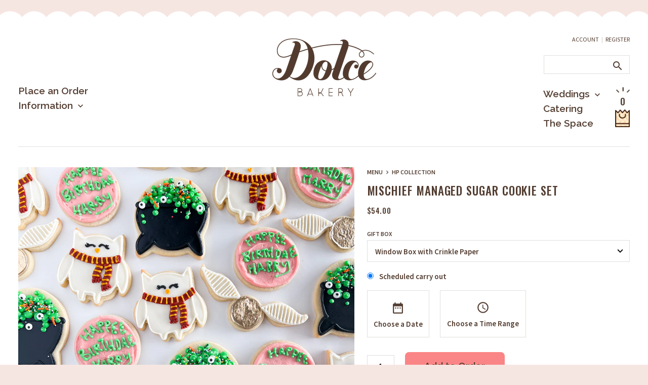

--- FILE ---
content_type: text/html; charset=utf-8
request_url: https://www.dolcebakes.com/collections/harry-potter-collection/products/hogwarts-express-sugar-cookie-set-copy
body_size: 17490
content:
<!DOCTYPE html>
<html>
	<head>
		<meta charset="utf-8" />
		<meta name="description" content="The soonest available pickup time for all sugar cookie orders being picked up on Monday is 10am. Please select 10am or later on the time range option.   . . . . . Set of 12 cookies. . . . . . This magical cookie set was created by our very own DB wizards for celebrating Harry&#39;s birthday over an HP movie marathon or for" />
		<meta name="viewport" content="width=device-width, initial-scale=1.0" />
		<link rel="canonical" href="https://www.dolcebakes.com/products/hogwarts-express-sugar-cookie-set-copy" />
		<link rel="shortcut icon" href="//www.dolcebakes.com/cdn/shop/t/10/assets/favicon.png?v=22985102846505227741724083505" type="image/png" />
		<title>Mischief Managed Sugar Cookie Set &ndash; Dolce Bakery</title>
		<script src="//ajax.googleapis.com/ajax/libs/jquery/1.9.1/jquery.min.js" type="text/javascript"></script>
		<link href="//www.dolcebakes.com/cdn/shop/t/10/assets/styles.css?v=174397094366138790571724088369" rel="stylesheet" type="text/css" media="all" />
<link href="https://fonts.googleapis.com/icon?family=Material+Icons" rel="stylesheet">
<script src="https://kit.fontawesome.com/6a52cd9945.js" crossorigin="anonymous"></script>


<link rel="stylesheet" href="//code.jquery.com/ui/1.12.1/themes/base/jquery-ui.css">




		<script>
  (function(w, d, t, h, s, n) {
    w.FlodeskObject = n;
    var fn = function() {
      (w[n].q = w[n].q || []).push(arguments);
    };
    w[n] = w[n] || fn;
    var f = d.getElementsByTagName(t)[0];
    var v = '?v=' + Math.floor(new Date().getTime() / (120 * 1000)) * 60;
    var sm = d.createElement(t);
    sm.async = true;
    sm.type = 'module';
    sm.src = h + s + '.mjs' + v;
    f.parentNode.insertBefore(sm, f);
    var sn = d.createElement(t);
    sn.async = true;
    sn.noModule = true;
    sn.src = h + s + '.js' + v;
    f.parentNode.insertBefore(sn, f);
  })(window, document, 'script', 'https://assets.flodesk.com', '/universal', 'fd');
</script>
<script>
  window.fd('form', {
    formId: '5f7ba8ef692a71e70d0443fb'
  });
</script>
		
	<meta property="og:type" content="product">
	<meta property="og:title" content="Mischief Managed Sugar Cookie Set">
	
		<meta property="og:image" content="https://www.dolcebakes.com/cdn/shop/files/IMG_8803_1024x1024.jpg?v=1717190783">
		<meta property="og:image:secure_url" content="https://www.dolcebakes.com/cdn/shop/files/IMG_8803_1024x1024.jpg?v=1717190783">
		<meta property="og:image:width" content="3024">
		<meta property="og:image:height" content="3024">
	
	<meta property="og:description" content="The soonest available pickup time for all sugar cookie orders being picked up on Monday is 10am. Please select 10am or later on the time range option.  
. . . . .
Set of 12 cookies.
. . . . .
This magical cookie set was created by our very own DB wizards for celebrating Harry&#39;s birthday over an HP movie marathon or for sharing with your favorite muggles.
Our popular sugar cookies (with the perfect hint of lemon) are frosted with our vanilla cream cheese icing. 
. . . . .
If you would like to order more than 4 dozen sugar cookies, please reach out to our order team to confirm availability: (913) 236-4411 ext 2 or email us info@dolcebakes.com.">
	<meta property="og:price:amount" content="54.00">
	<meta property="og:price:currency" content="USD">

<meta property="og:url" content="https://www.dolcebakes.com/products/hogwarts-express-sugar-cookie-set-copy">
<meta property="og:site_name" content="Dolce Bakery">

		<script>window.performance && window.performance.mark && window.performance.mark('shopify.content_for_header.start');</script><meta name="google-site-verification" content="mDwv0tq3B6dU9_-L1tQHjXGNO7FKrP8WDiG9_pFTi6E">
<meta id="shopify-digital-wallet" name="shopify-digital-wallet" content="/44449661082/digital_wallets/dialog">
<meta name="shopify-checkout-api-token" content="4aa4b93685dbe0d9b8cba83a84e40b13">
<link rel="alternate" type="application/json+oembed" href="https://www.dolcebakes.com/products/hogwarts-express-sugar-cookie-set-copy.oembed">
<script async="async" src="/checkouts/internal/preloads.js?locale=en-US"></script>
<link rel="preconnect" href="https://shop.app" crossorigin="anonymous">
<script async="async" src="https://shop.app/checkouts/internal/preloads.js?locale=en-US&shop_id=44449661082" crossorigin="anonymous"></script>
<script id="apple-pay-shop-capabilities" type="application/json">{"shopId":44449661082,"countryCode":"US","currencyCode":"USD","merchantCapabilities":["supports3DS"],"merchantId":"gid:\/\/shopify\/Shop\/44449661082","merchantName":"Dolce Bakery","requiredBillingContactFields":["postalAddress","email","phone"],"requiredShippingContactFields":["postalAddress","email","phone"],"shippingType":"shipping","supportedNetworks":["visa","masterCard","amex","discover","elo","jcb"],"total":{"type":"pending","label":"Dolce Bakery","amount":"1.00"},"shopifyPaymentsEnabled":true,"supportsSubscriptions":true}</script>
<script id="shopify-features" type="application/json">{"accessToken":"4aa4b93685dbe0d9b8cba83a84e40b13","betas":["rich-media-storefront-analytics"],"domain":"www.dolcebakes.com","predictiveSearch":true,"shopId":44449661082,"locale":"en"}</script>
<script>var Shopify = Shopify || {};
Shopify.shop = "dolcebakery.myshopify.com";
Shopify.locale = "en";
Shopify.currency = {"active":"USD","rate":"1.0"};
Shopify.country = "US";
Shopify.theme = {"name":"Dolce Bakery (Monday Pickup Update)","id":144426860800,"schema_name":"Dolce Bakery","schema_version":"1.0.0","theme_store_id":null,"role":"main"};
Shopify.theme.handle = "null";
Shopify.theme.style = {"id":null,"handle":null};
Shopify.cdnHost = "www.dolcebakes.com/cdn";
Shopify.routes = Shopify.routes || {};
Shopify.routes.root = "/";</script>
<script type="module">!function(o){(o.Shopify=o.Shopify||{}).modules=!0}(window);</script>
<script>!function(o){function n(){var o=[];function n(){o.push(Array.prototype.slice.apply(arguments))}return n.q=o,n}var t=o.Shopify=o.Shopify||{};t.loadFeatures=n(),t.autoloadFeatures=n()}(window);</script>
<script>
  window.ShopifyPay = window.ShopifyPay || {};
  window.ShopifyPay.apiHost = "shop.app\/pay";
  window.ShopifyPay.redirectState = null;
</script>
<script id="shop-js-analytics" type="application/json">{"pageType":"product"}</script>
<script defer="defer" async type="module" src="//www.dolcebakes.com/cdn/shopifycloud/shop-js/modules/v2/client.init-shop-cart-sync_C5BV16lS.en.esm.js"></script>
<script defer="defer" async type="module" src="//www.dolcebakes.com/cdn/shopifycloud/shop-js/modules/v2/chunk.common_CygWptCX.esm.js"></script>
<script type="module">
  await import("//www.dolcebakes.com/cdn/shopifycloud/shop-js/modules/v2/client.init-shop-cart-sync_C5BV16lS.en.esm.js");
await import("//www.dolcebakes.com/cdn/shopifycloud/shop-js/modules/v2/chunk.common_CygWptCX.esm.js");

  window.Shopify.SignInWithShop?.initShopCartSync?.({"fedCMEnabled":true,"windoidEnabled":true});

</script>
<script>
  window.Shopify = window.Shopify || {};
  if (!window.Shopify.featureAssets) window.Shopify.featureAssets = {};
  window.Shopify.featureAssets['shop-js'] = {"shop-cart-sync":["modules/v2/client.shop-cart-sync_ZFArdW7E.en.esm.js","modules/v2/chunk.common_CygWptCX.esm.js"],"init-fed-cm":["modules/v2/client.init-fed-cm_CmiC4vf6.en.esm.js","modules/v2/chunk.common_CygWptCX.esm.js"],"shop-button":["modules/v2/client.shop-button_tlx5R9nI.en.esm.js","modules/v2/chunk.common_CygWptCX.esm.js"],"shop-cash-offers":["modules/v2/client.shop-cash-offers_DOA2yAJr.en.esm.js","modules/v2/chunk.common_CygWptCX.esm.js","modules/v2/chunk.modal_D71HUcav.esm.js"],"init-windoid":["modules/v2/client.init-windoid_sURxWdc1.en.esm.js","modules/v2/chunk.common_CygWptCX.esm.js"],"shop-toast-manager":["modules/v2/client.shop-toast-manager_ClPi3nE9.en.esm.js","modules/v2/chunk.common_CygWptCX.esm.js"],"init-shop-email-lookup-coordinator":["modules/v2/client.init-shop-email-lookup-coordinator_B8hsDcYM.en.esm.js","modules/v2/chunk.common_CygWptCX.esm.js"],"init-shop-cart-sync":["modules/v2/client.init-shop-cart-sync_C5BV16lS.en.esm.js","modules/v2/chunk.common_CygWptCX.esm.js"],"avatar":["modules/v2/client.avatar_BTnouDA3.en.esm.js"],"pay-button":["modules/v2/client.pay-button_FdsNuTd3.en.esm.js","modules/v2/chunk.common_CygWptCX.esm.js"],"init-customer-accounts":["modules/v2/client.init-customer-accounts_DxDtT_ad.en.esm.js","modules/v2/client.shop-login-button_C5VAVYt1.en.esm.js","modules/v2/chunk.common_CygWptCX.esm.js","modules/v2/chunk.modal_D71HUcav.esm.js"],"init-shop-for-new-customer-accounts":["modules/v2/client.init-shop-for-new-customer-accounts_ChsxoAhi.en.esm.js","modules/v2/client.shop-login-button_C5VAVYt1.en.esm.js","modules/v2/chunk.common_CygWptCX.esm.js","modules/v2/chunk.modal_D71HUcav.esm.js"],"shop-login-button":["modules/v2/client.shop-login-button_C5VAVYt1.en.esm.js","modules/v2/chunk.common_CygWptCX.esm.js","modules/v2/chunk.modal_D71HUcav.esm.js"],"init-customer-accounts-sign-up":["modules/v2/client.init-customer-accounts-sign-up_CPSyQ0Tj.en.esm.js","modules/v2/client.shop-login-button_C5VAVYt1.en.esm.js","modules/v2/chunk.common_CygWptCX.esm.js","modules/v2/chunk.modal_D71HUcav.esm.js"],"shop-follow-button":["modules/v2/client.shop-follow-button_Cva4Ekp9.en.esm.js","modules/v2/chunk.common_CygWptCX.esm.js","modules/v2/chunk.modal_D71HUcav.esm.js"],"checkout-modal":["modules/v2/client.checkout-modal_BPM8l0SH.en.esm.js","modules/v2/chunk.common_CygWptCX.esm.js","modules/v2/chunk.modal_D71HUcav.esm.js"],"lead-capture":["modules/v2/client.lead-capture_Bi8yE_yS.en.esm.js","modules/v2/chunk.common_CygWptCX.esm.js","modules/v2/chunk.modal_D71HUcav.esm.js"],"shop-login":["modules/v2/client.shop-login_D6lNrXab.en.esm.js","modules/v2/chunk.common_CygWptCX.esm.js","modules/v2/chunk.modal_D71HUcav.esm.js"],"payment-terms":["modules/v2/client.payment-terms_CZxnsJam.en.esm.js","modules/v2/chunk.common_CygWptCX.esm.js","modules/v2/chunk.modal_D71HUcav.esm.js"]};
</script>
<script>(function() {
  var isLoaded = false;
  function asyncLoad() {
    if (isLoaded) return;
    isLoaded = true;
    var urls = ["\/\/www.powr.io\/powr.js?powr-token=dolcebakery.myshopify.com\u0026external-type=shopify\u0026shop=dolcebakery.myshopify.com"];
    for (var i = 0; i < urls.length; i++) {
      var s = document.createElement('script');
      s.type = 'text/javascript';
      s.async = true;
      s.src = urls[i];
      var x = document.getElementsByTagName('script')[0];
      x.parentNode.insertBefore(s, x);
    }
  };
  if(window.attachEvent) {
    window.attachEvent('onload', asyncLoad);
  } else {
    window.addEventListener('load', asyncLoad, false);
  }
})();</script>
<script id="__st">var __st={"a":44449661082,"offset":-21600,"reqid":"755c29f3-b53e-4e3f-9681-66c106602deb-1768824236","pageurl":"www.dolcebakes.com\/collections\/harry-potter-collection\/products\/hogwarts-express-sugar-cookie-set-copy","u":"137a5cbec361","p":"product","rtyp":"product","rid":8723388891392};</script>
<script>window.ShopifyPaypalV4VisibilityTracking = true;</script>
<script id="captcha-bootstrap">!function(){'use strict';const t='contact',e='account',n='new_comment',o=[[t,t],['blogs',n],['comments',n],[t,'customer']],c=[[e,'customer_login'],[e,'guest_login'],[e,'recover_customer_password'],[e,'create_customer']],r=t=>t.map((([t,e])=>`form[action*='/${t}']:not([data-nocaptcha='true']) input[name='form_type'][value='${e}']`)).join(','),a=t=>()=>t?[...document.querySelectorAll(t)].map((t=>t.form)):[];function s(){const t=[...o],e=r(t);return a(e)}const i='password',u='form_key',d=['recaptcha-v3-token','g-recaptcha-response','h-captcha-response',i],f=()=>{try{return window.sessionStorage}catch{return}},m='__shopify_v',_=t=>t.elements[u];function p(t,e,n=!1){try{const o=window.sessionStorage,c=JSON.parse(o.getItem(e)),{data:r}=function(t){const{data:e,action:n}=t;return t[m]||n?{data:e,action:n}:{data:t,action:n}}(c);for(const[e,n]of Object.entries(r))t.elements[e]&&(t.elements[e].value=n);n&&o.removeItem(e)}catch(o){console.error('form repopulation failed',{error:o})}}const l='form_type',E='cptcha';function T(t){t.dataset[E]=!0}const w=window,h=w.document,L='Shopify',v='ce_forms',y='captcha';let A=!1;((t,e)=>{const n=(g='f06e6c50-85a8-45c8-87d0-21a2b65856fe',I='https://cdn.shopify.com/shopifycloud/storefront-forms-hcaptcha/ce_storefront_forms_captcha_hcaptcha.v1.5.2.iife.js',D={infoText:'Protected by hCaptcha',privacyText:'Privacy',termsText:'Terms'},(t,e,n)=>{const o=w[L][v],c=o.bindForm;if(c)return c(t,g,e,D).then(n);var r;o.q.push([[t,g,e,D],n]),r=I,A||(h.body.append(Object.assign(h.createElement('script'),{id:'captcha-provider',async:!0,src:r})),A=!0)});var g,I,D;w[L]=w[L]||{},w[L][v]=w[L][v]||{},w[L][v].q=[],w[L][y]=w[L][y]||{},w[L][y].protect=function(t,e){n(t,void 0,e),T(t)},Object.freeze(w[L][y]),function(t,e,n,w,h,L){const[v,y,A,g]=function(t,e,n){const i=e?o:[],u=t?c:[],d=[...i,...u],f=r(d),m=r(i),_=r(d.filter((([t,e])=>n.includes(e))));return[a(f),a(m),a(_),s()]}(w,h,L),I=t=>{const e=t.target;return e instanceof HTMLFormElement?e:e&&e.form},D=t=>v().includes(t);t.addEventListener('submit',(t=>{const e=I(t);if(!e)return;const n=D(e)&&!e.dataset.hcaptchaBound&&!e.dataset.recaptchaBound,o=_(e),c=g().includes(e)&&(!o||!o.value);(n||c)&&t.preventDefault(),c&&!n&&(function(t){try{if(!f())return;!function(t){const e=f();if(!e)return;const n=_(t);if(!n)return;const o=n.value;o&&e.removeItem(o)}(t);const e=Array.from(Array(32),(()=>Math.random().toString(36)[2])).join('');!function(t,e){_(t)||t.append(Object.assign(document.createElement('input'),{type:'hidden',name:u})),t.elements[u].value=e}(t,e),function(t,e){const n=f();if(!n)return;const o=[...t.querySelectorAll(`input[type='${i}']`)].map((({name:t})=>t)),c=[...d,...o],r={};for(const[a,s]of new FormData(t).entries())c.includes(a)||(r[a]=s);n.setItem(e,JSON.stringify({[m]:1,action:t.action,data:r}))}(t,e)}catch(e){console.error('failed to persist form',e)}}(e),e.submit())}));const S=(t,e)=>{t&&!t.dataset[E]&&(n(t,e.some((e=>e===t))),T(t))};for(const o of['focusin','change'])t.addEventListener(o,(t=>{const e=I(t);D(e)&&S(e,y())}));const B=e.get('form_key'),M=e.get(l),P=B&&M;t.addEventListener('DOMContentLoaded',(()=>{const t=y();if(P)for(const e of t)e.elements[l].value===M&&p(e,B);[...new Set([...A(),...v().filter((t=>'true'===t.dataset.shopifyCaptcha))])].forEach((e=>S(e,t)))}))}(h,new URLSearchParams(w.location.search),n,t,e,['guest_login'])})(!0,!1)}();</script>
<script integrity="sha256-4kQ18oKyAcykRKYeNunJcIwy7WH5gtpwJnB7kiuLZ1E=" data-source-attribution="shopify.loadfeatures" defer="defer" src="//www.dolcebakes.com/cdn/shopifycloud/storefront/assets/storefront/load_feature-a0a9edcb.js" crossorigin="anonymous"></script>
<script crossorigin="anonymous" defer="defer" src="//www.dolcebakes.com/cdn/shopifycloud/storefront/assets/shopify_pay/storefront-65b4c6d7.js?v=20250812"></script>
<script data-source-attribution="shopify.dynamic_checkout.dynamic.init">var Shopify=Shopify||{};Shopify.PaymentButton=Shopify.PaymentButton||{isStorefrontPortableWallets:!0,init:function(){window.Shopify.PaymentButton.init=function(){};var t=document.createElement("script");t.src="https://www.dolcebakes.com/cdn/shopifycloud/portable-wallets/latest/portable-wallets.en.js",t.type="module",document.head.appendChild(t)}};
</script>
<script data-source-attribution="shopify.dynamic_checkout.buyer_consent">
  function portableWalletsHideBuyerConsent(e){var t=document.getElementById("shopify-buyer-consent"),n=document.getElementById("shopify-subscription-policy-button");t&&n&&(t.classList.add("hidden"),t.setAttribute("aria-hidden","true"),n.removeEventListener("click",e))}function portableWalletsShowBuyerConsent(e){var t=document.getElementById("shopify-buyer-consent"),n=document.getElementById("shopify-subscription-policy-button");t&&n&&(t.classList.remove("hidden"),t.removeAttribute("aria-hidden"),n.addEventListener("click",e))}window.Shopify?.PaymentButton&&(window.Shopify.PaymentButton.hideBuyerConsent=portableWalletsHideBuyerConsent,window.Shopify.PaymentButton.showBuyerConsent=portableWalletsShowBuyerConsent);
</script>
<script data-source-attribution="shopify.dynamic_checkout.cart.bootstrap">document.addEventListener("DOMContentLoaded",(function(){function t(){return document.querySelector("shopify-accelerated-checkout-cart, shopify-accelerated-checkout")}if(t())Shopify.PaymentButton.init();else{new MutationObserver((function(e,n){t()&&(Shopify.PaymentButton.init(),n.disconnect())})).observe(document.body,{childList:!0,subtree:!0})}}));
</script>
<link id="shopify-accelerated-checkout-styles" rel="stylesheet" media="screen" href="https://www.dolcebakes.com/cdn/shopifycloud/portable-wallets/latest/accelerated-checkout-backwards-compat.css" crossorigin="anonymous">
<style id="shopify-accelerated-checkout-cart">
        #shopify-buyer-consent {
  margin-top: 1em;
  display: inline-block;
  width: 100%;
}

#shopify-buyer-consent.hidden {
  display: none;
}

#shopify-subscription-policy-button {
  background: none;
  border: none;
  padding: 0;
  text-decoration: underline;
  font-size: inherit;
  cursor: pointer;
}

#shopify-subscription-policy-button::before {
  box-shadow: none;
}

      </style>

<script>window.performance && window.performance.mark && window.performance.mark('shopify.content_for_header.end');</script>





      
<link href="https://monorail-edge.shopifysvc.com" rel="dns-prefetch">
<script>(function(){if ("sendBeacon" in navigator && "performance" in window) {try {var session_token_from_headers = performance.getEntriesByType('navigation')[0].serverTiming.find(x => x.name == '_s').description;} catch {var session_token_from_headers = undefined;}var session_cookie_matches = document.cookie.match(/_shopify_s=([^;]*)/);var session_token_from_cookie = session_cookie_matches && session_cookie_matches.length === 2 ? session_cookie_matches[1] : "";var session_token = session_token_from_headers || session_token_from_cookie || "";function handle_abandonment_event(e) {var entries = performance.getEntries().filter(function(entry) {return /monorail-edge.shopifysvc.com/.test(entry.name);});if (!window.abandonment_tracked && entries.length === 0) {window.abandonment_tracked = true;var currentMs = Date.now();var navigation_start = performance.timing.navigationStart;var payload = {shop_id: 44449661082,url: window.location.href,navigation_start,duration: currentMs - navigation_start,session_token,page_type: "product"};window.navigator.sendBeacon("https://monorail-edge.shopifysvc.com/v1/produce", JSON.stringify({schema_id: "online_store_buyer_site_abandonment/1.1",payload: payload,metadata: {event_created_at_ms: currentMs,event_sent_at_ms: currentMs}}));}}window.addEventListener('pagehide', handle_abandonment_event);}}());</script>
<script id="web-pixels-manager-setup">(function e(e,d,r,n,o){if(void 0===o&&(o={}),!Boolean(null===(a=null===(i=window.Shopify)||void 0===i?void 0:i.analytics)||void 0===a?void 0:a.replayQueue)){var i,a;window.Shopify=window.Shopify||{};var t=window.Shopify;t.analytics=t.analytics||{};var s=t.analytics;s.replayQueue=[],s.publish=function(e,d,r){return s.replayQueue.push([e,d,r]),!0};try{self.performance.mark("wpm:start")}catch(e){}var l=function(){var e={modern:/Edge?\/(1{2}[4-9]|1[2-9]\d|[2-9]\d{2}|\d{4,})\.\d+(\.\d+|)|Firefox\/(1{2}[4-9]|1[2-9]\d|[2-9]\d{2}|\d{4,})\.\d+(\.\d+|)|Chrom(ium|e)\/(9{2}|\d{3,})\.\d+(\.\d+|)|(Maci|X1{2}).+ Version\/(15\.\d+|(1[6-9]|[2-9]\d|\d{3,})\.\d+)([,.]\d+|)( \(\w+\)|)( Mobile\/\w+|) Safari\/|Chrome.+OPR\/(9{2}|\d{3,})\.\d+\.\d+|(CPU[ +]OS|iPhone[ +]OS|CPU[ +]iPhone|CPU IPhone OS|CPU iPad OS)[ +]+(15[._]\d+|(1[6-9]|[2-9]\d|\d{3,})[._]\d+)([._]\d+|)|Android:?[ /-](13[3-9]|1[4-9]\d|[2-9]\d{2}|\d{4,})(\.\d+|)(\.\d+|)|Android.+Firefox\/(13[5-9]|1[4-9]\d|[2-9]\d{2}|\d{4,})\.\d+(\.\d+|)|Android.+Chrom(ium|e)\/(13[3-9]|1[4-9]\d|[2-9]\d{2}|\d{4,})\.\d+(\.\d+|)|SamsungBrowser\/([2-9]\d|\d{3,})\.\d+/,legacy:/Edge?\/(1[6-9]|[2-9]\d|\d{3,})\.\d+(\.\d+|)|Firefox\/(5[4-9]|[6-9]\d|\d{3,})\.\d+(\.\d+|)|Chrom(ium|e)\/(5[1-9]|[6-9]\d|\d{3,})\.\d+(\.\d+|)([\d.]+$|.*Safari\/(?![\d.]+ Edge\/[\d.]+$))|(Maci|X1{2}).+ Version\/(10\.\d+|(1[1-9]|[2-9]\d|\d{3,})\.\d+)([,.]\d+|)( \(\w+\)|)( Mobile\/\w+|) Safari\/|Chrome.+OPR\/(3[89]|[4-9]\d|\d{3,})\.\d+\.\d+|(CPU[ +]OS|iPhone[ +]OS|CPU[ +]iPhone|CPU IPhone OS|CPU iPad OS)[ +]+(10[._]\d+|(1[1-9]|[2-9]\d|\d{3,})[._]\d+)([._]\d+|)|Android:?[ /-](13[3-9]|1[4-9]\d|[2-9]\d{2}|\d{4,})(\.\d+|)(\.\d+|)|Mobile Safari.+OPR\/([89]\d|\d{3,})\.\d+\.\d+|Android.+Firefox\/(13[5-9]|1[4-9]\d|[2-9]\d{2}|\d{4,})\.\d+(\.\d+|)|Android.+Chrom(ium|e)\/(13[3-9]|1[4-9]\d|[2-9]\d{2}|\d{4,})\.\d+(\.\d+|)|Android.+(UC? ?Browser|UCWEB|U3)[ /]?(15\.([5-9]|\d{2,})|(1[6-9]|[2-9]\d|\d{3,})\.\d+)\.\d+|SamsungBrowser\/(5\.\d+|([6-9]|\d{2,})\.\d+)|Android.+MQ{2}Browser\/(14(\.(9|\d{2,})|)|(1[5-9]|[2-9]\d|\d{3,})(\.\d+|))(\.\d+|)|K[Aa][Ii]OS\/(3\.\d+|([4-9]|\d{2,})\.\d+)(\.\d+|)/},d=e.modern,r=e.legacy,n=navigator.userAgent;return n.match(d)?"modern":n.match(r)?"legacy":"unknown"}(),u="modern"===l?"modern":"legacy",c=(null!=n?n:{modern:"",legacy:""})[u],f=function(e){return[e.baseUrl,"/wpm","/b",e.hashVersion,"modern"===e.buildTarget?"m":"l",".js"].join("")}({baseUrl:d,hashVersion:r,buildTarget:u}),m=function(e){var d=e.version,r=e.bundleTarget,n=e.surface,o=e.pageUrl,i=e.monorailEndpoint;return{emit:function(e){var a=e.status,t=e.errorMsg,s=(new Date).getTime(),l=JSON.stringify({metadata:{event_sent_at_ms:s},events:[{schema_id:"web_pixels_manager_load/3.1",payload:{version:d,bundle_target:r,page_url:o,status:a,surface:n,error_msg:t},metadata:{event_created_at_ms:s}}]});if(!i)return console&&console.warn&&console.warn("[Web Pixels Manager] No Monorail endpoint provided, skipping logging."),!1;try{return self.navigator.sendBeacon.bind(self.navigator)(i,l)}catch(e){}var u=new XMLHttpRequest;try{return u.open("POST",i,!0),u.setRequestHeader("Content-Type","text/plain"),u.send(l),!0}catch(e){return console&&console.warn&&console.warn("[Web Pixels Manager] Got an unhandled error while logging to Monorail."),!1}}}}({version:r,bundleTarget:l,surface:e.surface,pageUrl:self.location.href,monorailEndpoint:e.monorailEndpoint});try{o.browserTarget=l,function(e){var d=e.src,r=e.async,n=void 0===r||r,o=e.onload,i=e.onerror,a=e.sri,t=e.scriptDataAttributes,s=void 0===t?{}:t,l=document.createElement("script"),u=document.querySelector("head"),c=document.querySelector("body");if(l.async=n,l.src=d,a&&(l.integrity=a,l.crossOrigin="anonymous"),s)for(var f in s)if(Object.prototype.hasOwnProperty.call(s,f))try{l.dataset[f]=s[f]}catch(e){}if(o&&l.addEventListener("load",o),i&&l.addEventListener("error",i),u)u.appendChild(l);else{if(!c)throw new Error("Did not find a head or body element to append the script");c.appendChild(l)}}({src:f,async:!0,onload:function(){if(!function(){var e,d;return Boolean(null===(d=null===(e=window.Shopify)||void 0===e?void 0:e.analytics)||void 0===d?void 0:d.initialized)}()){var d=window.webPixelsManager.init(e)||void 0;if(d){var r=window.Shopify.analytics;r.replayQueue.forEach((function(e){var r=e[0],n=e[1],o=e[2];d.publishCustomEvent(r,n,o)})),r.replayQueue=[],r.publish=d.publishCustomEvent,r.visitor=d.visitor,r.initialized=!0}}},onerror:function(){return m.emit({status:"failed",errorMsg:"".concat(f," has failed to load")})},sri:function(e){var d=/^sha384-[A-Za-z0-9+/=]+$/;return"string"==typeof e&&d.test(e)}(c)?c:"",scriptDataAttributes:o}),m.emit({status:"loading"})}catch(e){m.emit({status:"failed",errorMsg:(null==e?void 0:e.message)||"Unknown error"})}}})({shopId: 44449661082,storefrontBaseUrl: "https://www.dolcebakes.com",extensionsBaseUrl: "https://extensions.shopifycdn.com/cdn/shopifycloud/web-pixels-manager",monorailEndpoint: "https://monorail-edge.shopifysvc.com/unstable/produce_batch",surface: "storefront-renderer",enabledBetaFlags: ["2dca8a86"],webPixelsConfigList: [{"id":"533528832","configuration":"{\"config\":\"{\\\"pixel_id\\\":\\\"GT-5NXFCZP\\\",\\\"target_country\\\":\\\"US\\\",\\\"gtag_events\\\":[{\\\"type\\\":\\\"purchase\\\",\\\"action_label\\\":\\\"MC-TTYDRY01C4\\\"},{\\\"type\\\":\\\"page_view\\\",\\\"action_label\\\":\\\"MC-TTYDRY01C4\\\"},{\\\"type\\\":\\\"view_item\\\",\\\"action_label\\\":\\\"MC-TTYDRY01C4\\\"}],\\\"enable_monitoring_mode\\\":false}\"}","eventPayloadVersion":"v1","runtimeContext":"OPEN","scriptVersion":"b2a88bafab3e21179ed38636efcd8a93","type":"APP","apiClientId":1780363,"privacyPurposes":[],"dataSharingAdjustments":{"protectedCustomerApprovalScopes":["read_customer_address","read_customer_email","read_customer_name","read_customer_personal_data","read_customer_phone"]}},{"id":"shopify-app-pixel","configuration":"{}","eventPayloadVersion":"v1","runtimeContext":"STRICT","scriptVersion":"0450","apiClientId":"shopify-pixel","type":"APP","privacyPurposes":["ANALYTICS","MARKETING"]},{"id":"shopify-custom-pixel","eventPayloadVersion":"v1","runtimeContext":"LAX","scriptVersion":"0450","apiClientId":"shopify-pixel","type":"CUSTOM","privacyPurposes":["ANALYTICS","MARKETING"]}],isMerchantRequest: false,initData: {"shop":{"name":"Dolce Bakery","paymentSettings":{"currencyCode":"USD"},"myshopifyDomain":"dolcebakery.myshopify.com","countryCode":"US","storefrontUrl":"https:\/\/www.dolcebakes.com"},"customer":null,"cart":null,"checkout":null,"productVariants":[{"price":{"amount":60.0,"currencyCode":"USD"},"product":{"title":"Mischief Managed Sugar Cookie Set","vendor":"Dolce Bakery","id":"8723388891392","untranslatedTitle":"Mischief Managed Sugar Cookie Set","url":"\/products\/hogwarts-express-sugar-cookie-set-copy","type":"Sugar Cookies"},"id":"45297513234688","image":{"src":"\/\/www.dolcebakes.com\/cdn\/shop\/files\/IMG_8803.jpg?v=1717190783"},"sku":null,"title":"Scheduled carry out \/ Window Box with Crinkle Paper","untranslatedTitle":"Scheduled carry out \/ Window Box with Crinkle Paper"},{"price":{"amount":54.0,"currencyCode":"USD"},"product":{"title":"Mischief Managed Sugar Cookie Set","vendor":"Dolce Bakery","id":"8723388891392","untranslatedTitle":"Mischief Managed Sugar Cookie Set","url":"\/products\/hogwarts-express-sugar-cookie-set-copy","type":"Sugar Cookies"},"id":"46029183025408","image":{"src":"\/\/www.dolcebakes.com\/cdn\/shop\/files\/IMG_8803.jpg?v=1717190783"},"sku":null,"title":"Scheduled carry out \/ Standard Box","untranslatedTitle":"Scheduled carry out \/ Standard Box"}],"purchasingCompany":null},},"https://www.dolcebakes.com/cdn","fcfee988w5aeb613cpc8e4bc33m6693e112",{"modern":"","legacy":""},{"shopId":"44449661082","storefrontBaseUrl":"https:\/\/www.dolcebakes.com","extensionBaseUrl":"https:\/\/extensions.shopifycdn.com\/cdn\/shopifycloud\/web-pixels-manager","surface":"storefront-renderer","enabledBetaFlags":"[\"2dca8a86\"]","isMerchantRequest":"false","hashVersion":"fcfee988w5aeb613cpc8e4bc33m6693e112","publish":"custom","events":"[[\"page_viewed\",{}],[\"product_viewed\",{\"productVariant\":{\"price\":{\"amount\":60.0,\"currencyCode\":\"USD\"},\"product\":{\"title\":\"Mischief Managed Sugar Cookie Set\",\"vendor\":\"Dolce Bakery\",\"id\":\"8723388891392\",\"untranslatedTitle\":\"Mischief Managed Sugar Cookie Set\",\"url\":\"\/products\/hogwarts-express-sugar-cookie-set-copy\",\"type\":\"Sugar Cookies\"},\"id\":\"45297513234688\",\"image\":{\"src\":\"\/\/www.dolcebakes.com\/cdn\/shop\/files\/IMG_8803.jpg?v=1717190783\"},\"sku\":null,\"title\":\"Scheduled carry out \/ Window Box with Crinkle Paper\",\"untranslatedTitle\":\"Scheduled carry out \/ Window Box with Crinkle Paper\"}}]]"});</script><script>
  window.ShopifyAnalytics = window.ShopifyAnalytics || {};
  window.ShopifyAnalytics.meta = window.ShopifyAnalytics.meta || {};
  window.ShopifyAnalytics.meta.currency = 'USD';
  var meta = {"product":{"id":8723388891392,"gid":"gid:\/\/shopify\/Product\/8723388891392","vendor":"Dolce Bakery","type":"Sugar Cookies","handle":"hogwarts-express-sugar-cookie-set-copy","variants":[{"id":45297513234688,"price":6000,"name":"Mischief Managed Sugar Cookie Set - Scheduled carry out \/ Window Box with Crinkle Paper","public_title":"Scheduled carry out \/ Window Box with Crinkle Paper","sku":null},{"id":46029183025408,"price":5400,"name":"Mischief Managed Sugar Cookie Set - Scheduled carry out \/ Standard Box","public_title":"Scheduled carry out \/ Standard Box","sku":null}],"remote":false},"page":{"pageType":"product","resourceType":"product","resourceId":8723388891392,"requestId":"755c29f3-b53e-4e3f-9681-66c106602deb-1768824236"}};
  for (var attr in meta) {
    window.ShopifyAnalytics.meta[attr] = meta[attr];
  }
</script>
<script class="analytics">
  (function () {
    var customDocumentWrite = function(content) {
      var jquery = null;

      if (window.jQuery) {
        jquery = window.jQuery;
      } else if (window.Checkout && window.Checkout.$) {
        jquery = window.Checkout.$;
      }

      if (jquery) {
        jquery('body').append(content);
      }
    };

    var hasLoggedConversion = function(token) {
      if (token) {
        return document.cookie.indexOf('loggedConversion=' + token) !== -1;
      }
      return false;
    }

    var setCookieIfConversion = function(token) {
      if (token) {
        var twoMonthsFromNow = new Date(Date.now());
        twoMonthsFromNow.setMonth(twoMonthsFromNow.getMonth() + 2);

        document.cookie = 'loggedConversion=' + token + '; expires=' + twoMonthsFromNow;
      }
    }

    var trekkie = window.ShopifyAnalytics.lib = window.trekkie = window.trekkie || [];
    if (trekkie.integrations) {
      return;
    }
    trekkie.methods = [
      'identify',
      'page',
      'ready',
      'track',
      'trackForm',
      'trackLink'
    ];
    trekkie.factory = function(method) {
      return function() {
        var args = Array.prototype.slice.call(arguments);
        args.unshift(method);
        trekkie.push(args);
        return trekkie;
      };
    };
    for (var i = 0; i < trekkie.methods.length; i++) {
      var key = trekkie.methods[i];
      trekkie[key] = trekkie.factory(key);
    }
    trekkie.load = function(config) {
      trekkie.config = config || {};
      trekkie.config.initialDocumentCookie = document.cookie;
      var first = document.getElementsByTagName('script')[0];
      var script = document.createElement('script');
      script.type = 'text/javascript';
      script.onerror = function(e) {
        var scriptFallback = document.createElement('script');
        scriptFallback.type = 'text/javascript';
        scriptFallback.onerror = function(error) {
                var Monorail = {
      produce: function produce(monorailDomain, schemaId, payload) {
        var currentMs = new Date().getTime();
        var event = {
          schema_id: schemaId,
          payload: payload,
          metadata: {
            event_created_at_ms: currentMs,
            event_sent_at_ms: currentMs
          }
        };
        return Monorail.sendRequest("https://" + monorailDomain + "/v1/produce", JSON.stringify(event));
      },
      sendRequest: function sendRequest(endpointUrl, payload) {
        // Try the sendBeacon API
        if (window && window.navigator && typeof window.navigator.sendBeacon === 'function' && typeof window.Blob === 'function' && !Monorail.isIos12()) {
          var blobData = new window.Blob([payload], {
            type: 'text/plain'
          });

          if (window.navigator.sendBeacon(endpointUrl, blobData)) {
            return true;
          } // sendBeacon was not successful

        } // XHR beacon

        var xhr = new XMLHttpRequest();

        try {
          xhr.open('POST', endpointUrl);
          xhr.setRequestHeader('Content-Type', 'text/plain');
          xhr.send(payload);
        } catch (e) {
          console.log(e);
        }

        return false;
      },
      isIos12: function isIos12() {
        return window.navigator.userAgent.lastIndexOf('iPhone; CPU iPhone OS 12_') !== -1 || window.navigator.userAgent.lastIndexOf('iPad; CPU OS 12_') !== -1;
      }
    };
    Monorail.produce('monorail-edge.shopifysvc.com',
      'trekkie_storefront_load_errors/1.1',
      {shop_id: 44449661082,
      theme_id: 144426860800,
      app_name: "storefront",
      context_url: window.location.href,
      source_url: "//www.dolcebakes.com/cdn/s/trekkie.storefront.cd680fe47e6c39ca5d5df5f0a32d569bc48c0f27.min.js"});

        };
        scriptFallback.async = true;
        scriptFallback.src = '//www.dolcebakes.com/cdn/s/trekkie.storefront.cd680fe47e6c39ca5d5df5f0a32d569bc48c0f27.min.js';
        first.parentNode.insertBefore(scriptFallback, first);
      };
      script.async = true;
      script.src = '//www.dolcebakes.com/cdn/s/trekkie.storefront.cd680fe47e6c39ca5d5df5f0a32d569bc48c0f27.min.js';
      first.parentNode.insertBefore(script, first);
    };
    trekkie.load(
      {"Trekkie":{"appName":"storefront","development":false,"defaultAttributes":{"shopId":44449661082,"isMerchantRequest":null,"themeId":144426860800,"themeCityHash":"12869127389594423215","contentLanguage":"en","currency":"USD","eventMetadataId":"b3d47fff-5e11-4b83-b743-1ab75b6fca53"},"isServerSideCookieWritingEnabled":true,"monorailRegion":"shop_domain","enabledBetaFlags":["65f19447"]},"Session Attribution":{},"S2S":{"facebookCapiEnabled":false,"source":"trekkie-storefront-renderer","apiClientId":580111}}
    );

    var loaded = false;
    trekkie.ready(function() {
      if (loaded) return;
      loaded = true;

      window.ShopifyAnalytics.lib = window.trekkie;

      var originalDocumentWrite = document.write;
      document.write = customDocumentWrite;
      try { window.ShopifyAnalytics.merchantGoogleAnalytics.call(this); } catch(error) {};
      document.write = originalDocumentWrite;

      window.ShopifyAnalytics.lib.page(null,{"pageType":"product","resourceType":"product","resourceId":8723388891392,"requestId":"755c29f3-b53e-4e3f-9681-66c106602deb-1768824236","shopifyEmitted":true});

      var match = window.location.pathname.match(/checkouts\/(.+)\/(thank_you|post_purchase)/)
      var token = match? match[1]: undefined;
      if (!hasLoggedConversion(token)) {
        setCookieIfConversion(token);
        window.ShopifyAnalytics.lib.track("Viewed Product",{"currency":"USD","variantId":45297513234688,"productId":8723388891392,"productGid":"gid:\/\/shopify\/Product\/8723388891392","name":"Mischief Managed Sugar Cookie Set - Scheduled carry out \/ Window Box with Crinkle Paper","price":"60.00","sku":null,"brand":"Dolce Bakery","variant":"Scheduled carry out \/ Window Box with Crinkle Paper","category":"Sugar Cookies","nonInteraction":true,"remote":false},undefined,undefined,{"shopifyEmitted":true});
      window.ShopifyAnalytics.lib.track("monorail:\/\/trekkie_storefront_viewed_product\/1.1",{"currency":"USD","variantId":45297513234688,"productId":8723388891392,"productGid":"gid:\/\/shopify\/Product\/8723388891392","name":"Mischief Managed Sugar Cookie Set - Scheduled carry out \/ Window Box with Crinkle Paper","price":"60.00","sku":null,"brand":"Dolce Bakery","variant":"Scheduled carry out \/ Window Box with Crinkle Paper","category":"Sugar Cookies","nonInteraction":true,"remote":false,"referer":"https:\/\/www.dolcebakes.com\/collections\/harry-potter-collection\/products\/hogwarts-express-sugar-cookie-set-copy"});
      }
    });


        var eventsListenerScript = document.createElement('script');
        eventsListenerScript.async = true;
        eventsListenerScript.src = "//www.dolcebakes.com/cdn/shopifycloud/storefront/assets/shop_events_listener-3da45d37.js";
        document.getElementsByTagName('head')[0].appendChild(eventsListenerScript);

})();</script>
<script
  defer
  src="https://www.dolcebakes.com/cdn/shopifycloud/perf-kit/shopify-perf-kit-3.0.4.min.js"
  data-application="storefront-renderer"
  data-shop-id="44449661082"
  data-render-region="gcp-us-central1"
  data-page-type="product"
  data-theme-instance-id="144426860800"
  data-theme-name="Dolce Bakery"
  data-theme-version="1.0.0"
  data-monorail-region="shop_domain"
  data-resource-timing-sampling-rate="10"
  data-shs="true"
  data-shs-beacon="true"
  data-shs-export-with-fetch="true"
  data-shs-logs-sample-rate="1"
  data-shs-beacon-endpoint="https://www.dolcebakes.com/api/collect"
></script>
</head>
  
	
	<body class="product product ">
		<a class="visuallyhidden" href="#main">Skip to content</a>
		<div id="shopify-section-theme-header" class="shopify-section wrap">
<div class="scalloped-edge"></div>

<header class="mobile">

  <div class="navicon">
    <button type="button" class="open"><span class="material-icons">menu</span></button>
    <button type="button" class="close"><span class="material-icons">close</span></button>
  </div>
	<a href="https://www.dolcebakes.com" class="logo"><img src="//www.dolcebakes.com/cdn/shop/t/10/assets/logo.png?v=178468773506843086321724083505" alt="Dolce Bakery" /></a>
	<a href="/cart" class="minicart">
		<span class="tada"></span>
		0
	</a>

</header>



<nav class="mobile-nav mobile">
  <div class="scroll">
    <div class="menus">
      
        <ul>
          <li>
            <p>Menu</p>
            
            
              <ul>
                
                  <li><a href="/collections/last-minute-menu-1" title="">Last Minute Menu</a></li>
                
                  <li><a href="/collections/valentines-day" title="">Valentine's Day</a></li>
                
                  <li><a href="/collections/winter-seasonal" title="">Winter Menu</a></li>
                
                  <li><a href="/collections/chiefs" title="">Chiefs Collection</a></li>
                
                  <li><a href="/collections/swiftie-collection" title="">Swiftie Collection</a></li>
                
                  <li><a href="/collections/party-animal-collection" title="">Party Animals</a></li>
                
                  <li><a href="/collections/cakes-1" title="">Cakes</a></li>
                
                  <li><a href="/collections/heart-cakes" title="">Heart Cakes</a></li>
                
                  <li><a href="/collections/gluten-free-collection" title="">Gluten Free Friendly Collection</a></li>
                
                  <li><a href="/collections/sugar-cookies" title="">Sugar Cookies</a></li>
                
                  <li><a href="/collections/breakfast-sweets" title="">Breakfast Sweets</a></li>
                
                  <li><a href="/collections/bars-bites" title="">Bars & Bites</a></li>
                
                  <li><a href="/collections/cookies" title="">Cookies</a></li>
                
                  <li><a href="/collections/cookie-platters" title="">Cookie Platters</a></li>
                
                  <li><a href="/collections/cupcakes" title="">Cupcakes</a></li>
                
                  <li><a href="/collections/shipped-cookies" title="">Shipped Cookies</a></li>
                
                  <li><a href="/collections/kc-sports-fans" title="">KC Sports Fans</a></li>
                
                  <li><a href="/collections/wedding" title="">Wedding Celebrations</a></li>
                
                  <li><a href="/collections/baby-celebrations" title="">Baby Celebrations</a></li>
                
                  <li><a href="/collections/party-collections" title="">Party Collections</a></li>
                
                  <li><a href="/collections/collegiate-collection" title="">Collegiate Collection</a></li>
                
                  <li><a href="/collections/best-sellers" title="">Best Sellers</a></li>
                
                  <li><a href="/collections/gifts" title="">Gifts</a></li>
                
                  <li><a href="/collections/all" title="">View All</a></li>
                
              </ul>
            
          </li>
        </ul>
      
        <ul>
          <li>
            <p>Information</p>
            
            
              <ul>
                
                  <li><a href="/pages/about-us" title="">About Us</a></li>
                
                  <li><a href="/pages/frequently-asked-questions" title="">FAQ</a></li>
                
                  <li><a href="https://www.dolcebakes.com/products/the-space" title="">The Space</a></li>
                
                  <li><a href="/pages/weddings" title="">Weddings</a></li>
                
                  <li><a href="/pages/catering" title="">Catering</a></li>
                
                  <li><a href="/pages/resources" title="">Resources</a></li>
                
                  <li><a href="/pages/join-the-dolce-team" title="">Join the Dolce Team</a></li>
                
                  <li><a href="/pages/contact" title="">Contact Us</a></li>
                
              </ul>
            
          </li>
        </ul>
      
    </div> <!-- end .menus -->

    <div class="mobile-search">
      <form action="/search" method="get">
        <button type="submit"><span class="material-icons">search</span></button>
        <input type="text" name="q" placeholder="Search" />
      </form>
    </div> <!-- end .minisearch -->

    <a href="/account" class="mobile-account">Account / Log In</a>
  </div> <!-- end .scroll -->
</nav>

<header class="desktop">
	<div class="left">
		<div class="announcement">
			
		</div> <!-- end .announcement -->
		<nav class="main-nav">
			<ul>
				
					
					
						<li><a href="/collections/all" title="">Place an Order</a></li>
					
				
					
					
						<li class="li-information">
							<p class="parent" data="li-information">Information<span class="material-icons">keyboard_arrow_down</span></p>
							<div class="subnav">
								<div class="border"><div class="dots"></div></div>
								<ul>
									
										<li><a href="/pages/about-us" title="">About Us</a></li>
									
										<li><a href="/pages/frequently-asked-questions" title="">FAQ</a></li>
									
										<li><a href="/pages/resources" title="">Resources</a></li>
									
										<li><a href="/pages/join-our-team" title="">Join our Team</a></li>
									
										<li><a href="/pages/contact" title="">Contact</a></li>
									
								</ul>
							</div> <!-- end .subnav -->
						</li>
					
				
			</ul>
		</nav> <!-- end .main-nav -->
	</div> <!-- end .left -->

	<a href="https://www.dolcebakes.com" class="logo"><img src="//www.dolcebakes.com/cdn/shop/t/10/assets/logo.png?v=178468773506843086321724083505" alt="Dolce Bakery" /></a>

	<div class="right">

		<div class="right-row-1">
			<div class="miniaccount">
				<a href="/account">Account</a>
				<span>|</span>
				
					<a href="/account/register">Register</a>
				
			</div> <!-- end .miniaccount -->
			<div class="minisearch">
				<form action="/search" method="get">
					<input type="text" name="q" />
					<button type="submit"><span class="material-icons">search</span></button>
				</form>
			</div> <!-- end .minisearch -->
		</div> <!-- end .right-row-1 -->

		<div class="right-row-2">
			<nav class="secondary-nav">
				<ul>
					
						
						
							<li class="li-weddings">
								<p class="parent" data="li-weddings">Weddings<span class="material-icons">keyboard_arrow_down</span></p>
								<div class="subnav">
									<div class="border"><div class="dots"></div></div>
									<ul>
										
											<li><a href="/pages/weddings" title="">Wedding Information</a></li>
										
											<li><a href="/products/cake-tasting-box" title="">Wedding Cake Tasting Box</a></li>
										
									</ul>
								</div> <!-- end .subnav -->
							</li>
						
					
						
						
							<li><a href="/pages/catering" title="">Catering</a></li>
						
					
						
						
							<li><a href="/products/the-space" title="">The Space</a></li>
						
					
				</ul>
			</nav> <!-- end .secondary-nav -->
			<a href="/cart" class="minicart">
				<span class="tada"></span>
				0
			</a>
		</div> <!-- end .right-row-2 -->
	</div> <!-- end .right -->

</header>


<script>
	function clearAnnouncement() {
		// Set cookie for Announcement
		 
		var d = new Date();
		//d.setTime(d.getTime() + (1*24*60*60*1000));
		d.setTime(d.getTime() + (5*1000));
		var expires = "expires=" + d.toGMTString();
		document.cookie = "dolcebakery_announcement=disabled; "+expires;
		$('.mobile.announcement').removeClass('active');
		$('#main').addClass('clear-announcement');
	}
</script>


</div>
		<main id="main">
			<div class="top-border"></div>
			<div id="shopify-section-product-alt-times" class="shopify-section"><script>
	var dateTimeOverrides = [];
	
		
		
		dateTimeOverrides[0] = ["12/24/2025","<button type='button' onclick='timeOptionsButton(\"8:00 am - 2:00 pm\")'><span class='material-icons'>schedule</span><span class='button-text'>8:00 am - 2:00 pm</span></button>"];
	
		
		
		dateTimeOverrides[1] = ["11/26/2025","<button type='button' onclick='timeOptionsButton(\"8:00 am - 2:00 pm\")'><span class='material-icons'>schedule</span><span class='button-text'>8:00 am - 2:00 pm</span></button>"];
	
		
		
		dateTimeOverrides[2] = ["06/14/2025","<button type='button' onclick='timeOptionsButton(\"12:00 pm - 2:00 pm\")'><span class='material-icons'>schedule</span><span class='button-text'>12:00 pm - 2:00 pm</span></button><button type='button' onclick='timeOptionsButton(\"2:00 pm - 4:00 pm\")'><span class='material-icons'>schedule</span><span class='button-text'>2:00 pm - 4:00 pm</span></button>"];
	
		
		
		dateTimeOverrides[3] = ["07/04/2025","<button type='button' onclick='timeOptionsButton(\"8:00am - 2:00 pm\")'><span class='material-icons'>schedule</span><span class='button-text'>8:00am - 2:00 pm</span></button>"];
	
		
		
		dateTimeOverrides[4] = ["12/23/2025","<button type='button' onclick='timeOptionsButton(\"8:00 am - 2:00 pm\")'><span class='material-icons'>schedule</span><span class='button-text'>8:00 am - 2:00 pm</span></button>"];
	
</script>


</div>
<div id="shopify-section-product-blackout-dates" class="shopify-section"><script>
	
	
	var dateOverrides = ["--","1-1-2026","3-1-2026","1-9-2025","5-7-2025","2-1-2026","27-11-2025","3-5-2025","26-5-2025","25-12-2025","26-12-2025","27-12-2025"];
</script>


</div>
<div id="shopify-section-product-blackout-dates-indiv" class="shopify-section"><script>var individual_overrides = [];
</script></div>
<div id="shopify-section-product-template" class="shopify-section product-flex"><div class="sidebar">
  <ul>
    <li><p>Menu</p></li>
    
      <li><a href="/collections/last-minute-menu-1" title="">Last Minute Menu</a></li>
    
      <li><a href="/collections/valentines-day" title="">Valentine's Day</a></li>
    
      <li><a href="/collections/winter-seasonal" title="">Winter Menu</a></li>
    
      <li><a href="/collections/chiefs" title="">Chiefs Collection</a></li>
    
      <li><a href="/collections/swiftie-collection" title="">Swiftie Collection</a></li>
    
      <li><a href="/collections/party-animal-collection" title="">Party Animals</a></li>
    
      <li><a href="/collections/breakfast-sweets" title="">Breakfast Sweets</a></li>
    
      <li><a href="/collections/bars-bites" title="">Bars & Bites</a></li>
    
      <li><a href="/collections/cakes-1" title="">Cakes</a></li>
    
      <li><a href="/collections/heart-cakes" title="">Heart Cakes</a></li>
    
      <li><a href="/collections/sugar-cookies" title="">Sugar Cookies</a></li>
    
      <li><a href="/collections/cookies" title="">Cookies</a></li>
    
      <li><a href="/collections/cookie-platters" title="">Cookie Platters</a></li>
    
      <li><a href="/collections/cupcakes" title="">Cupcakes</a></li>
    
      <li><a href="/collections/gluten-free-collection" title="">Gluten Free Friendly Collection</a></li>
    
      <li><a href="/collections/shipped-cookies" title="">Shipped Cookies</a></li>
    
      <li><a href="/collections/kc-sports-fans" title="">KC Sports Fans</a></li>
    
      <li><a href="/collections/wedding" title="">Wedding Celebrations</a></li>
    
      <li><a href="/collections/baby-celebrations" title="">Baby Celebrations</a></li>
    
      <li><a href="/collections/party-collections" title="">Party Collections</a></li>
    
      <li><a href="/collections/collegiate-collection" title="">Collegiate Collection</a></li>
    
      <li><a href="/collections/best-sellers" title="">Best Sellers</a></li>
    
      <li><a href="/collections/gifts" title="">Gifts</a></li>
    
      <li><a href="/collections/all" title="">View All</a></li>
    
  </ul>
</div> <!-- end .sidebar -->


<div class="primary">
	<div class="row-1">

		<section class="images">
			


	<p class="breadcrumbs">Menu <span class="material-icons">keyboard_arrow_right</span> <a href="/collections/harry-potter-collection" title="">HP Collection</a></p>


			<h2>Mischief Managed Sugar Cookie Set</h2>
			<img itemprop="image" class="main-image" src="//www.dolcebakes.com/cdn/shop/files/IMG_8803_600x@2x.jpg?v=1717190783" alt="Mischief Managed Sugar Cookie Set" />
			
		</section> <!-- end .images -->

		<section class="details">
			


	<p class="breadcrumbs">Menu <span class="material-icons">keyboard_arrow_right</span> <a href="/collections/harry-potter-collection" title="">HP Collection</a></p>


			<h1 class="title">Mischief Managed Sugar Cookie Set</h1>
			<p class="price">$54.00</p>

			
			
			
			
			
			

			
			

			
			

			
			
			

			
				<form action="/cart/add" method="post">

	
		
			
			
		
			
			
				<div class="option-group">
					<label for="option_gift-box">Gift Box</label>
					<div class="select">
						<select name="option_gift-box" class="option option-2">
							
								<option value="window-box-with-crinkle-paper">Window Box with Crinkle Paper</option>
							
								<option value="standard-box">Standard Box</option>
							
						</select>
					</div> <!-- end .select -->
				</div> <!-- end .option-group -->
			
		
	

	








<input type="hidden" class="inscription_boolean" value="false" />


	
	
	
		
		<input type="hidden" class="option-1" value="scheduled-carry-out" />
	

	
	






	<div class="delivery">

		
			
			
			
				
					
					
					
					
					<p>
						<input class="delivery-option" type="radio" name="delivery" data-index="1" data-value="scheduled-carry-out" value="scheduled-carry-out" checked>
						Scheduled carry out
					</p>
				
			
		
			
			
			
		

		<div class="buttons buttons_carryout ">
			<div class="button date">
				<input type="text" id="datepicker_carryout" name="properties[Pickup date]" value="Choose a Date" disabled />
				<span class="button-text">Choose a Date</span>
			</div>
			<div class="button time">
				<span class="material-icons">schedule</span>
				<span class="button-text">Choose a Time Range</span>
			</div>
		</div> <!-- end .buttons -->
		<div class="buttons buttons_delivery inactive">
			<div class="button date">
				<input type="text" id="datepicker_delivery" name="properties[Pickup date]" value="Choose a Date" disabled />
			</div>
		</div> <!-- end .buttons -->

		<div class="time-options"></div>

	</div> <!-- end .delivery -->





<script>
	
	
	
	
	

	
	var timeset = "																		<button type='button'>						<span class='material-icons'>schedule</span><span class='button-text' onclick='timeOptionsButton(\"8:00 am &ndash; 10:00 am\")'>8:00 am &ndash; 10:00 am</span>					</button>																				<button type='button'>						<span class='material-icons'>schedule</span><span class='button-text' onclick='timeOptionsButton(\"10:00 am &ndash; 12:00 pm\")'>10:00 am &ndash; 12:00 pm</span>					</button>																				<button type='button'>						<span class='material-icons'>schedule</span><span class='button-text' onclick='timeOptionsButton(\"12:00 pm &ndash; 2:00 pm\")'>12:00 pm &ndash; 2:00 pm</span>					</button>																				<button type='button'>						<span class='material-icons'>schedule</span><span class='button-text' onclick='timeOptionsButton(\"2:00 pm &ndash; 4:00 pm\")'>2:00 pm &ndash; 4:00 pm</span>					</button>										";
	$('.time-options').html(timeset);

	
	var mondaytimeset = "																													<button type='button'>						<span class='material-icons'>schedule</span><span class='button-text' onclick='timeOptionsButton(\"10:00 am &ndash; 12:00 pm\")'>10:00 am &ndash; 12:00 pm</span>					</button>																				<button type='button'>						<span class='material-icons'>schedule</span><span class='button-text' onclick='timeOptionsButton(\"12:00 pm &ndash; 2:00 pm\")'>12:00 pm &ndash; 2:00 pm</span>					</button>																				<button type='button'>						<span class='material-icons'>schedule</span><span class='button-text' onclick='timeOptionsButton(\"2:00 pm &ndash; 4:00 pm\")'>2:00 pm &ndash; 4:00 pm</span>					</button>										"
</script>

	




	<input type="hidden" name="id" class="product-select" data="scheduled-carry-out-window-box-with-crinkle-paper" value="45297513234688" />
	<div class="buy">
		<label for="quantity" class="visuallyhidden">Quantity</label>
		<input type="text" name="quantity" id="quantity" value="1" />
		
			<button type="button" class="add-to-cart">Add to Order</button>
		
	</div> <!-- end .buy -->

	<p class="product-error"><span>Please select a date and time</span></p>

</form>

			

			<div class="rte description"><h4 class="p1"><span data-mce-fragment="1">The soonest available pickup time for all sugar cookie orders being picked up on Monday is 10am. Please select 10am or later on the time range option.  </span></h4>
<p class="p1">. . . . .</p>
<h2 class="p1">Set of 12 cookies.</h2>
<p>. . . . .</p>
<p>This magical cookie set was created by our very own DB wizards for celebrating Harry's birthday over an HP movie marathon or for sharing with your favorite muggles.</p>
<p>Our popular sugar cookies (with the perfect hint of lemon) are frosted with our vanilla cream cheese icing<span data-mce-fragment="1">. </span></p>
<p>. . . . .</p>
<p><span>If you would like to order more than 4 dozen sugar cookies, please reach out to our order team to confirm availability: (913) 236-4411 ext 2 or email us info@dolcebakes.com.</span></p></div>
			


<p class="product-share">
  <span>Share</span>

  <a href="https://www.facebook.com/sharer/sharer.php?u=https://www.dolcebakes.com/products/hogwarts-express-sugar-cookie-set-copy" target="_blank"><i class="fab fa-facebook-f"></i></a>

  <a href="http://twitter.com/home?status=Mischief%20Managed%20Sugar%20Cookie%20Set%20by%20Dolce%20Bakery%20https://www.dolcebakes.com/products/hogwarts-express-sugar-cookie-set-copy" target="_blank"><i class="fab fa-twitter"></i></a>

  <a href="https://pinterest.com/pin/create/button/?url=https://www.dolcebakes.com/products/hogwarts-express-sugar-cookie-set-copy&amp;media=https://www.dolcebakes.com/cdn/shop/files/IMG_8803_large.jpg?v=1717190783&amp;description=Mischief%20Managed%20Sugar%20Cookie%20Set%20by%20Dolce%20Bakery" target="_blank"><i class="fab fa-pinterest"></i></a>

  <a href="mailto:?Subject=Mischief%20Managed%20Sugar%20Cookie%20Set%20from%20Dolce%20Bakery&body=%0D%0A%0D%0Ahttps://www.dolcebakes.com/products/hogwarts-express-sugar-cookie-set-copy%0D%0A%0D%0AThe%20soonest%20available%20pickup%20time%20for%20all%20sugar%20cookie%20orders%20being%20picked%20up%20on%20Monday%20is%2010am.%20Please%20select%2010am%20or%20later%20on%20the%20time%20range%20option.%C2%A0%C2%A0%0A.%20.%20.%20.%20.%0ASet%20of%2012%20cookies.%0A.%20.%20.%20.%20.%0AThis%20magical%20cookie%20set%20was%20created%20by%20our%20very%20own%20DB%20wizards%20for%20celebrating%20Harry's%20birthday%20over%20an%20HP%20movie%20marathon%20or%20for%20sharing%20with%20your%20favorite%20muggles.%0AOur%20popular%20sugar%20cookies%20(with%20the%20perfect%20hint%20of%20lemon)%20are%20frosted%20with%20our%20vanilla%20cream%20cheese%20icing.%C2%A0%0A.%20.%20.%20.%20.%0AIf%20you%20would%20like%20to%20order%20more%20than%204%20dozen%20sugar%20cookies,%20please%20reach%20out%20to%20our%20order%20team%20to%20confirm%20availability:%20(913)%20236-4411%20ext%202%20or%20email%20us%20info@dolcebakes.com." target="_blank"><i class="fas fa-envelope"></i></a>
</p> <!-- end .share -->

		</section> <!-- end .details -->
	</div> <!-- end .row-1 -->
	<section class="cross-sell">
		<h3><span></span>May we also suggest:</h3>
		<div class="content"></div>
	</section> <!-- end .cross-sell -->
</div> <!-- end .primary -->


<script src="https://code.jquery.com/ui/1.12.1/jquery-ui.js"></script>





















<script>

  
    // Date picker - carryout
    
    var unavailableDatesCarryout = ["4-1-2026","11-1-2026","18-1-2026","25-1-2026","1-2-2026","8-2-2026","15-2-2026","22-2-2026","1-3-2026","8-3-2026","15-3-2026","22-3-2026","29-3-2026","5-4-2026","12-4-2026","19-4-2026","26-4-2026","3-5-2026","10-5-2026","17-5-2026","24-5-2026","31-5-2026","7-6-2026","14-6-2026","21-6-2026","28-6-2026","5-7-2026","12-7-2026","19-7-2026","26-7-2026","2-8-2026","9-8-2026","16-8-2026","23-8-2026","30-8-2026","6-9-2026","13-9-2026","20-9-2026","27-9-2026","4-10-2026","11-10-2026","18-10-2026","25-10-2026","1-11-2026","8-11-2026","15-11-2026","22-11-2026","29-11-2026","6-12-2026","13-12-2026","20-12-2026","27-12-2026","3-1-2027","10-1-2027","17-1-2027","24-1-2027","31-1-2027","7-2-2027","14-2-2027","21-2-2027","28-2-2027","7-3-2027","14-3-2027","21-3-2027","28-3-2027","4-4-2027","11-4-2027","18-4-2027","25-4-2027","2-5-2027","9-5-2027","16-5-2027","23-5-2027","30-5-2027","6-6-2027","13-6-2027","20-6-2027","27-6-2027","4-7-2027","11-7-2027","18-7-2027","25-7-2027","1-8-2027","8-8-2027","15-8-2027","22-8-2027","29-8-2027","5-9-2027","12-9-2027","19-9-2027","26-9-2027","3-10-2027","10-10-2027","17-10-2027","24-10-2027","31-10-2027","7-11-2027","14-11-2027","21-11-2027","28-11-2027","5-12-2027","12-12-2027","19-12-2027","26-12-2027"];

      // date overrides for all products
      $.each( dateOverrides, function( key, value ) {
        unavailableDatesCarryout.push(value);
      });

      for (var i = 0; i < unavailableDatesCarryout.length; i++) {
        if (unavailableDatesCarryout[i] == "31-12-2023") { 
          unavailableDatesCarryout.splice(i, 1);
        }
      }

      // date overrides for just this product
      $.each( individual_overrides, function( key, value ) {
        unavailableDatesCarryout.push(value);
      });


    function unavailableCarryout(date) {
      dmy = date.getDate() + "-" + (date.getMonth()+1) + "-" + date.getFullYear();
      if ($.inArray(dmy, unavailableDatesCarryout) < 0) {
        return [true,""];
      } else {
        return [false,""];
      }
    }

    $(function() {
      $('#datepicker_carryout').datepicker({
        showOn: "button",
        buttonImage: "//www.dolcebakes.com/cdn/shop/t/10/assets/graphic_calendar_small.png?v=112439290414160620611724083505",
        buttonImageOnly: true,
        //buttonText: "Choose a Date",
        
          

            // lead time override
            

              // create a 3 weekday lead time (excluding sundays)
              minDate: 3,
                
            
          
          maxDate: "+1M +10D",
        
        beforeShowDay: unavailableCarryout,
        onSelect: dateSelected
      });
    });
  

  

  

  function dateSelected() {
    removeError();

    var the_date_value = $('#datepicker_carryout').val();
    const selecteddate = new Date(the_date_value);
    const dayoftheweek = selecteddate.getDay();

    $('.date .button-text').text(the_date_value);
    var dateMatch = false;
    var timeOptions;
    $('.buttons .time .button-text').text('Choose a Time Range');
    var date = $('#datepicker_carryout').val();
    $.each( dateTimeOverrides, function( i, val ) {
      if(date == val[0]) {
        dateMatch = true;
        timeOptions = val[1];
      }
    });
    if(dateMatch == true) {
      $('.time-options').html(timeOptions);
    } else {
      
        if(dayoftheweek == 1) {
          $('.time-options').html(mondaytimeset)
        } else {
          $('.time-options').html(timeset);
        }
      
    }
  }
</script>

<script>

  // Submit form
  Shopify.itemsToAdd = [];
  Shopify.addItemstoTheCart = function() {
  	if (Shopify.itemsToAdd.length) {
  		var item = Shopify.itemsToAdd.pop();
  		$.ajax({url:'/cart/add', dataType:'json', type:'post', data:item, success:Shopify.addItemstoTheCart, error:Shopify.addItemstoTheCart});
  	} else {
      window.location.href = "https://www.dolcebakes.com/cart";
  	}
  };
  $('.add-to-cart').click(function() {
    var qty = $('#quantity').val();
    var id = $('.product-select').val();
    var date;
    var time = $('.time .button-text').text();
    var type = $('.product-select').attr('data');
    var carryout = false;
    var delivery = false;
    var shipped = false;
    var inscrptn = $('#inscription').prop('checked');
    var inscription;
    var inscription_text;
    var inscription_color;
    var inscription_style;
    if(inscrptn == true) {
      inscription = true;
      inscription_text = $('.inscription-text').val();
      inscription_color = $('.inscription-color').val();
      inscription_style = $('.inscription-style').val();
    } else {
      inscription = false;
    }
    var errorText = "Please select a date and time";

    if (~type.indexOf("delivery")) {
      date = $('#datepicker_delivery').val();
      if(date == "Choose a Date") {
        var errorText = "Please select a date";
      } else {
        delivery = true;
      }
    } else if (~type.indexOf("carry")) {
      date = $('#datepicker_carryout').val();
      if(date == "Choose a Date" && time == "Choose a Time Range") {
        var errorText = "Please select a date and time";
      } else if(date == "Choose a Date") {
        var errorText = "Please select a date";
      } else if(time == "Choose a Time Range") {
        var errorText = "Please select a time";
      } else {
        carryout = true;
      }
    } else if (~type.indexOf("shipped")) {
      date = $('#datepicker_shipped').val();
      if(date == "Choose a Date") {
        var errorText = "Please select a date";
      } else {
        shipped = true;
      }
    }
    if(delivery == true) {
      if(inscription == true) {
        if(inscription_style == 'none') {
          Shopify.itemsToAdd.push({id:id, quantity:qty, properties:{'Date':date, 'Inscription text':inscription_text, 'Inscription color':inscription_color}});
        } else {
          Shopify.itemsToAdd.push({id:id, quantity:qty, properties:{'Date':date, 'Inscription text':inscription_text, 'Inscription color':inscription_color, 'Inscription style':inscription_style}});
        }
      } else {
        Shopify.itemsToAdd.push({id:id, quantity:qty, properties:{'Date':date}});
      }
      Shopify.addItemstoTheCart();
    } else if(carryout == true) {
      if(inscription == true) {
        if(inscription_style == 'none') {
          Shopify.itemsToAdd.push({id:id, quantity:qty, properties:{'Date':date,'Time':time, 'Inscription text':inscription_text, 'Inscription color':inscription_color}});
        } else {
          Shopify.itemsToAdd.push({id:id, quantity:qty, properties:{'Date':date,'Time':time, 'Inscription text':inscription_text, 'Inscription color':inscription_color, 'Inscription style':inscription_style}});
        }
      } else {
        Shopify.itemsToAdd.push({id:id, quantity:qty, properties:{'Date':date,'Time':time}});
      }
      Shopify.addItemstoTheCart();
    } else if(shipped == true) {
      Shopify.itemsToAdd.push({id:id, quantity:qty, properties:{'Date':date}});
      Shopify.addItemstoTheCart();
    } else {
      $('.product-error span').text(errorText);
      $('.product-error').addClass('active');
    }
  });

  // Delivery options

    // Clicking on radio buttons
    $('.delivery-option').click(function() {
      $('.buttons').addClass('inactive');
      var handle = $(this).val();
      var index = $(this).attr('data-index');
      var value = $(this).attr('data-value');
      $('.option-'+index).val(value);
      variantID(value);
      $('.product-select').attr('data',handle);
      $('.buttons .button').addClass('inactive');
      removeError();
      if (~handle.indexOf("delivery")) {
        $('.buttons_delivery').removeClass('inactive');
      } else if (~handle.indexOf("carry")) {
        $('.buttons_carryout').removeClass('inactive');
      }
    });

    // Clicking on time range button
    $('.buttons .time').click(function() {
      $('.time-options').toggleClass('active');
      removeError();
    });

    // Clicking on a single time range
    function timeOptionsButton(time) {
      removeError();
      $('.buttons .time .button-text').text(time);
      $('.time-options').removeClass('active');
    }

    // Remove the date/time submit error
    function removeError() {
      $('.product-error').removeClass('active');
    }

  // Multiple product options
  
  function variantID(optionValue) {
    var id;
    var price;
    var image;
    
      var opt_1 = $('.option-1').val();
    
      var opt_2 = $('.option-2').val();
    
    
      var title = "scheduled-carry-out-window-box-with-crinkle-paper";
      var title_compare = opt_1 + '-' + opt_2;
      if(title == title_compare) {
        id = "45297513234688";
        price = "$60.00";
        
      }
    
      var title = "scheduled-carry-out-standard-box";
      var title_compare = opt_1 + '-' + opt_2;
      if(title == title_compare) {
        id = "46029183025408";
        price = "$54.00";
        
      }
    
    $('.product-select').val(id);
    $('.price').text(price);
  }
  $('.option').change(function() {
    var value = $(this).val();
    variantID(value);
  });


  // Inscription
  $('#inscription').click(function() {
    var status = $(this).prop('checked');
    if(status == true) {
      $('.inscription').addClass('active');
      $('.inscription_boolean').val('true');
    } else {
      $('.inscription').removeClass('active');
      $('.inscription_boolean').val('false');
    }
  });


	// Images
	$('.alt-images img').click(function() {
		var image = $(this).attr('data');
		var alt = $(this).attr('data-alt');
		$('.main-image').attr('src',image);
		$('.main-image').attr('alt',alt);
	});

	// Cross Sell
	function fisherYates ( myArray ) {
		var i = myArray.length,j,temp;
		if (i === 0) return false;
		while (--i) {
			j = Math.floor(Math.random()*(i+1));
			temp = myArray[i];
			myArray[i] = myArray[j];
			myArray[j] = temp;
		}
	}
	var crossContent = '';
	var products = new Array();
	
	
	

	

		
			
				products[0] = 
  "<div class='product-card'><a href='/collections/harry-potter-collection/products/harry-potter-cake'><img src='//www.dolcebakes.com/cdn/shop/files/IMG_8908_327x327_crop_center.jpg?v=1718380584' alt='The Boy Who Lived Cake' /><div class='item-details'><div><p>The Boy Who Lived Cake</p><p>$25.00+</p></div></div></a></div>";
  


			
				products[1] = 
  "<div class='product-card'><a href='/collections/harry-potter-collection/products/harry-potters-birthday-cake'><img src='//www.dolcebakes.com/cdn/shop/files/IMG_7598_jpg_327x327_crop_center.jpg?v=1689202056' alt='Happee Birthdae Harry Cake' /><div class='item-details'><div><p>Happee Birthdae Harry Cake</p><p>$48.00+</p></div></div></a></div>";
  


			
				products[2] = 

			
				products[2] = 
  "<div class='product-card'><a href='/collections/harry-potter-collection/products/harry-potter-sugar-cookie-set'><img src='//www.dolcebakes.com/cdn/shop/files/IMG_7639_jpg_327x327_crop_center.jpg?v=1689204669' alt='Wizarding World Sugar Cookie Set' /><div class='item-details'><div><p>Wizarding World Sugar Cookie Set</p><p>$54.00+</p></div></div></a></div>";
  


			
				products[3] = 
  "<div class='product-card'><a href='/collections/harry-potter-collection/products/hogwarts-express-sugar-cookie-set'><img src='//www.dolcebakes.com/cdn/shop/files/IMG_8783_327x327_crop_center.jpg?v=1717189044' alt='Hogwarts Express Sugar Cookie Set' /><div class='item-details'><div><p>Hogwarts Express Sugar Cookie Set</p><p>$54.00</p></div></div></a></div>";
  


			
		

		

	

	
	fisherYates(products);
	for(var i=0; i<3; i++) {
		crossContent += products[i];
	}
	crossContent += '<div class="blank"></div><div class="blank"></div>';
	$('.cross-sell .content').html(crossContent);

</script>




</div>

		</main> <!-- end #main -->
		<div id="shopify-section-theme-footer" class="shopify-section wrap">

<footer class="desktop">
	<nav>
		
			
			<ul>
				<li><p>Menu</p></li>
				
					<li><a href="/collections/last-minute-menu-1" title="">Last Minute Menu</a></li>
				
					<li><a href="/collections/valentines-day" title="">Valentine's Day</a></li>
				
					<li><a href="/collections/winter-seasonal" title="">Winter Menu</a></li>
				
					<li><a href="/collections/chiefs" title="">Chiefs Collection</a></li>
				
					<li><a href="/collections/swiftie-collection" title="">Swiftie Collection</a></li>
				
					<li><a href="/collections/party-animal-collection" title="">Party Animals</a></li>
				
					<li><a href="/collections/cakes-1" title="">Cakes</a></li>
				
					<li><a href="/collections/heart-cakes" title="">Heart Cakes</a></li>
				
					<li><a href="/collections/gluten-free-collection" title="">Gluten Free Friendly Collection</a></li>
				
					<li><a href="/collections/sugar-cookies" title="">Sugar Cookies</a></li>
				
					<li><a href="/collections/breakfast-sweets" title="">Breakfast Sweets</a></li>
				
					<li><a href="/collections/bars-bites" title="">Bars & Bites</a></li>
				
					<li><a href="/collections/cupcakes" title="">Cupcakes</a></li>
				
					<li><a href="/collections/cookies" title="">Cookies</a></li>
				
					<li><a href="/collections/cookie-platters" title="">Cookie Platters</a></li>
				
					<li><a href="/collections/shipped-cookies" title="">Shipped Cookies</a></li>
				
					<li><a href="/collections/kc-sports-fans" title="">KC Sports Fans</a></li>
				
					<li><a href="/collections/wedding" title="">Wedding Celebrations</a></li>
				
					<li><a href="/collections/baby-celebrations" title="">Baby Celebrations</a></li>
				
					<li><a href="/collections/party-collections" title="">Party Collections</a></li>
				
					<li><a href="/collections/collegiate-collection" title="">Collegiate Collection</a></li>
				
					<li><a href="/collections/best-sellers" title="">Best Sellers</a></li>
				
					<li><a href="/collections/gifts" title="">Gifts</a></li>
				
					<li><a href="/collections/all" title="">View All</a></li>
				
			</ul>
		
			
			<ul>
				<li><p>Information</p></li>
				
					<li><a href="/pages/about-us" title="">About Us</a></li>
				
					<li><a href="/pages/frequently-asked-questions" title="">FAQ</a></li>
				
					<li><a href="https://www.thespacebydolcebakery.com/" title="">The Space</a></li>
				
					<li><a href="/pages/catering" title="">Catering</a></li>
				
					<li><a href="/pages/resources" title="">Resources</a></li>
				
					<li><a href="/pages/join-the-dolce-team" title="">Join the Dolce Team</a></li>
				
					<li><a href="/pages/contact" title="">Contact</a></li>
				
			</ul>
		
	</nav>

	<section class="store-info">
		<p class="heading">Hours</p>
		<div class="hours">mon - fri   7 - 5<br />
sat   8 - 4  /  closed sun</div>
		<div class="address">
			<a target="_blank" href="">3930 W. 69th Terrace<br />
Prairie Village, KS 66208</a>
		</div>
		<p class="phone">(913) 236 - 4411</p>
		<div class="social">
			<a href="http://instagram.com/dolcebakery" target="_blank"><i class="fab fa-instagram"></i></a>
			<a href="https://www.facebook.com/DOLCEBAKERY" target="_blank"><i class="fab fa-facebook-square"></i></a>
		</div> <!-- end .social -->
	</section> <!-- end .store-info -->

	<section class="newsletter">
		<span class="dots"></span>
		<p class="heading">Want to know<br />
what's baking?</p>
		<span class="whisk"></span>
		<hr />
		<p class="text">Sign up for updates and find out<br />
what's new in our shop!</p>
		<a href="https://thankful-heart-455.myflodesk.com/qj1pxg9qfe" target="_blank">Sign Up</a>
	</section> <!-- end .newsletter -->

</footer> <!-- end footer.desktop -->

<div class="tagline-banner desktop">
	<img src="//www.dolcebakes.com/cdn/shop/files/dolce_home_final_1300x@2x.png?v=1614329208" alt="Every batch from scratch" />
</div> <!-- end .tagline-banner -->

<section class="colophon desktop">
	<p class="row-1">
		<span class="material-icons">copyright</span>2026 Dolce Bakery
		<span class="divider">|</span>
		<a href="/pages/privacy-policy">Privacy Policy</a>
	</p>
	<p class="row-2">Dolce Bakery Online is a subsidiary of Dolce Bakery</p>
	<p class="row-2">
		<a href="https://hardage-hardage.com" target="_blank"><span>website by</span> H+H</a>
	</p>
</div> <!-- end .colophon.desktop -->

<footer class="mobile">

	<div class="store-info">
		<p class="heading">Hours</p>
		<div class="hours">mon - fri   7 - 5<br />
sat   8 - 4  /  closed sun</div>

		<a target="_blank" href="" class="address">
			<p class="left"><span class="material-icons">place</span></p>
			<p class="right">3930 W. 69th Terrace<br />
Prairie Village, KS 66208</p>
		</a> <!-- end .address -->

		<a href="tel:(913) 236 - 4411" class="phone">
			<p class="left"><span class="material-icons">phone_iphone</span></p>
			<p class="right">(913) 236 - 4411</p>
		</a> <!-- end .phone -->

		<a href="mailto:info@dolcebakes.com" class="email">
			<p class="left"><i class="fas fa-envelope"></i></p>
			<p class="right">info@dolcebakes.com</p>
		</a> <!-- end .phone -->
	</div> <!-- end .store-info -->

	<div class="footer-contact">
		<p class="heading">Keep in touch:</p>
		<div>
			<a href="https://thankful-heart-455.myflodesk.com/qj1pxg9qfe" target="_blank" class="mailing-list">Join our Mailing List!</a>
			<a href="http://instagram.com/dolcebakery" target="_blank" class="social"><i class="fab fa-instagram"></i></a>
			<a href="https://www.facebook.com/DOLCEBAKERY" target="_blank" class="social"><i class="fab fa-facebook-square"></i></a>
		</div>
	</div> <!-- end .footer-contact -->

</footer> <!-- end footer.mobile -->

<p class="colophon mobile">
	&copy; 2026 Dolce Bakery
	<span class="divider">|</span>
	<a href="https://hardage-hardage.com" target="_blank"><span>website by</span> H+H</a>
</p> <!-- end .colophon.mobile -->
<p class="colophon mobile">Dolce Bakery Online is a subsidiary of Dolce Bakery</p>



</div>

		<script>

  // Desktop navigation
  $('.parent').click(function() {
    var subnav = $(this).attr('data');
    console.log(subnav);
    $('.'+subnav).toggleClass('hover');
  });

  // Mobile navigation
  $('.navicon button').click(function() {
    $('.navicon').toggleClass('active');
    $('.mobile-nav').toggleClass('active');
  });


  // Announcement coookie
  $(document).ready(function() {
    var coOkie = getCookie("dolcebakery_announcement");
    if (coOkie != "") {
      console.log('announcement has been cleared for one day');
    } else {
      $('.announcement.mobile').addClass('active');
      //$('#main').removeClass('clear-announcement');
    }
	});


  function getCookie() {
    var name = "dolcebakery_announcement=";
    var ca = document.cookie.split(';');
    for(var i=0; i<ca.length; i++) {
      var c = ca[i];
      while (c.charAt(0)==' ') c = c.substring(1);
      if (c.indexOf(name) == 0) {
        return c.substring(name.length, c.length);
      }
    }
    return "";
  }

  // clearAnnouncement() function is in sections/theme-header.liquid

  $('.announcement .close button').click(function() {clearAnnouncement();});

</script>

		
	</body>
</html>
